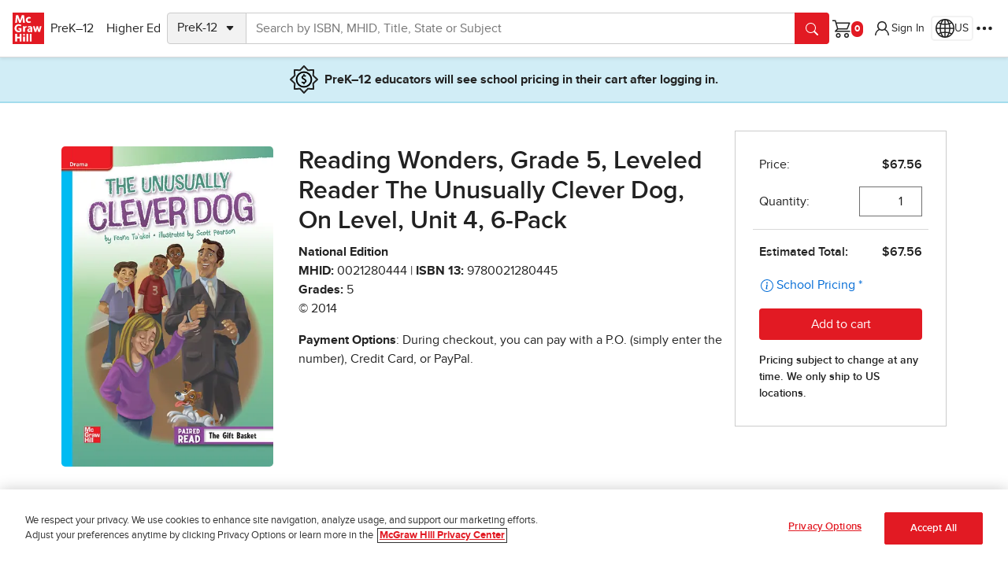

--- FILE ---
content_type: image/svg+xml
request_url: https://www.mheducation.com/content/dam/mhe/footer/socialshare/x-logo-white.svg
body_size: 406
content:
<svg width="27" height="27" viewBox="0 0 27 27" fill="none" xmlns="http://www.w3.org/2000/svg">
<g clip-path="url(#clip0_829_15368)">
<path d="M16.0687 11.4268L26.12 0H23.7382L15.0106 9.92172L8.03988 0H0L10.5411 15.0034L0 26.9861H2.38199L11.5985 16.5085L18.9601 26.9861H27L16.0681 11.4268H16.0687ZM12.8062 15.1356L11.7382 13.6416L3.24025 1.75367H6.89884L13.7568 11.3476L14.8248 12.8416L23.7393 25.3122H20.0807L12.8062 15.1362V15.1356Z" fill="white"/>
</g>
<defs>
<clipPath id="clip0_829_15368">
<rect width="27" height="27" fill="white"/>
</clipPath>
</defs>
</svg>


--- FILE ---
content_type: application/x-javascript;charset=utf-8
request_url: https://ametrics.mheducation.com/id?d_visid_ver=5.5.0&d_fieldgroup=A&mcorgid=C5E7148954EA18A10A4C98BC%40AdobeOrg&mid=18929290601010362396972279466489663637&ts=1769056293010
body_size: -39
content:
{"mid":"18929290601010362396972279466489663637"}